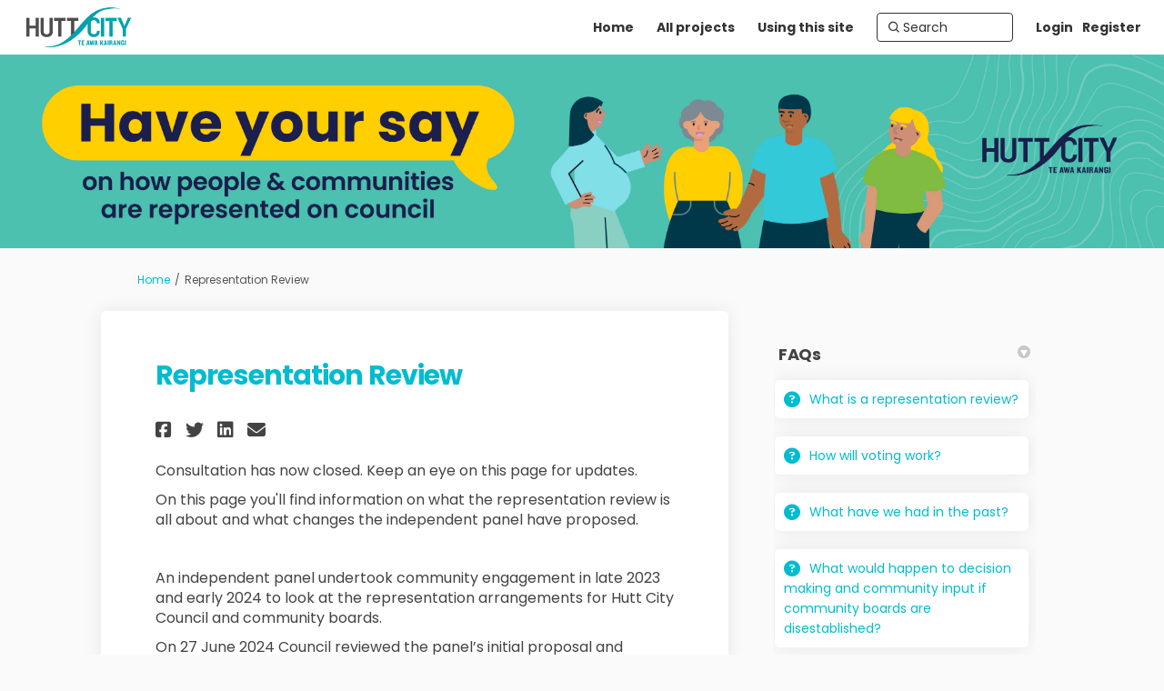

--- FILE ---
content_type: text/html; charset=utf-8
request_url: https://haveyoursay.huttcity.govt.nz/representation-review
body_size: 12519
content:
<!DOCTYPE html>
<html lang='en' xml:lang='en'>
<head>
<meta content='IE=edge' http-equiv='X-UA-Compatible'>
<meta content='text/html; charset=utf-8' http-equiv='Content-type'>
<meta content='width=device-width' name='viewport'>
<link href='https://s3-ap-southeast-2.amazonaws.com/ehq-production-australia/1e75634f3846dcafb4d8b310940adf2a30492bbc/image_stores/favicons/000/034/039/original/huttcity-favicon.png?1569535251' rel='icon' type='image/ico'>

<meta name="csrf-param" content="authenticity_token" />
<meta name="csrf-token" content="kcipBc2DNhTWum/aurrYB7BjA8qioppigksASFkupRpjRWYFSpqWNw7S0Y+BjEFtElUCybL5mOwxJ3CHx1uaRw==" />

<meta content='On this page you&#39;ll find information on what the representation review is all about and what changes the independent panel have proposed. An independent panel undertook community engagement in late 2023 and early 2024 to look at the representation arrangements for Hutt' name='description'>

<title>
Representation Review
 | Have your say - Hutt City Council
</title>

<span data-reporting-params='{&quot;authenticity_token&quot;:&quot;V0Mx6qnVORvI9kIESkuJS5T7depA/z6DB0s2DMPJJiSlzv7qLsyZOBCe/FFxfRAhNs106VCkPA20J0bDXbwZeQ==&quot;,&quot;referrer&quot;:null,&quot;type&quot;:&quot;AwareVisit&quot;,&quot;logger&quot;:{&quot;page_id&quot;:&quot;89282&quot;,&quot;page_type&quot;:&quot;Project&quot;,&quot;item_type&quot;:&quot;project&quot;,&quot;item_id&quot;:&quot;&quot;,&quot;user_type&quot;:&quot;AnonymousUser&quot;,&quot;user_id&quot;:2107592673,&quot;visited_url&quot;:&quot;https://haveyoursay.huttcity.govt.nz/representation-review&quot;,&quot;site_id&quot;:1082}}' data-src='https://d569gmo85shlr.cloudfront.net/assets/analytics-a39e0c8e39dd35eedafc5121e3b8425c78f2e46b4832e1bf9fcc1b201b8119ac.js' id='ehq-analytics'></span>

<link rel="stylesheet" media="screen,print" href="https://d569gmo85shlr.cloudfront.net/assets/new_default/default-440995c751007ba2c1cb1071abd29395bad42c0feff0f20f5902e21ab114a30a.css" />
<link rel="stylesheet" media="screen" href="https://d569gmo85shlr.cloudfront.net/assets/froala_editor/froala_style-348b2d56811b09126581acf45f6a6c298ee7846478427945ed487a536b8d46d6.css" />
<link rel="stylesheet" media="screen" href="https://cdnjs.cloudflare.com/ajax/libs/font-awesome/6.7.2/css/all.min.css" />
<link rel="stylesheet" media="screen" href="https://d569gmo85shlr.cloudfront.net/assets/new_default/sign_up-de60135618170ec113fc959da8e1e393673a99b5c565ad19488fd80e3e5a40b5.css" />
<link rel="stylesheet" media="screen" href="https://d569gmo85shlr.cloudfront.net/assets/user-dropdown-bee99507fe7495c0f5ffe5de88a85b6e09f21963d220aa2a9c16926a7ba4dc5c.css" />
<link rel="stylesheet" media="screen" href="https://d569gmo85shlr.cloudfront.net/assets/user-profile/icon-3cbbfec04bf53e713bbca1798e26001c9a1cc255daf08ae388b133dd6f3b6e75.css" />
<link rel="stylesheet" media="screen" href="https://d569gmo85shlr.cloudfront.net/assets/user-profile/settings-711a6e534a3868976356e9496565f663dba12192c1fd7e597cfc2e9cd33957af.css" />
<link rel="stylesheet" media="screen" href="https://d569gmo85shlr.cloudfront.net/assets/new_cookie_consent-8fdf8278d291769a36eb5af4f7020b72a3d77ddaae2174ada55659de64110bb9.css" />
<!--[if IE]>
<link rel="stylesheet" media="screen,print" href="https://d569gmo85shlr.cloudfront.net/assets/new_default/iefix-07386916e5690c6766e857380d5ec028e3f0c6be997b2277e9badbd009e07f38.css" />
<link rel="stylesheet" media="screen,print" href="https://d569gmo85shlr.cloudfront.net/assets/border_radius_pie-32f298dfbe2eb24cc53e1ba5e6a543c3be7409a4a95e56054a5fafecead4aafa.css" />
<script>
  if(typeof String.prototype.trim !== 'function') {
   String.prototype.trim = function() {
    return this.replace(/^\s+|\s+$/g, '');
    }
  }
</script>
<![endif]-->
<!--[if IE 6]>
<link href='/assets/ie6.css' rel='stylesheet'>
<![endif]-->
<meta content='Have your say - Hutt City Council' property='og:site_name'>
<meta content='Representation Review' property='og:title'>
<meta content='https://ehq-production-australia.imgix.net/cf027f9bbd9928c0327148006a7c8bff8cc32aa5/original/1719808011/78bdca3b8df453338d8a879b8e7555ae_HYS_project_image.PNG?auto=compress%2Cformat&amp;w=1080' property='og:image'>
<meta content='100' property='og:image:width'>
<meta content='100' property='og:image:height'>
<meta content='Website' property='og:type'>
<meta content='https://haveyoursay.huttcity.govt.nz/representation-review' property='og:url'>
<meta content='On this page you&#39;ll find information on what the representation review is all about and what changes the independent panel have proposed. An independent panel undertook community engagement in late 2023 and early 2024 to look at the representation arrangements for Hutt' property='og:description'>

<span data-client-side='true' data-demo='false' data-ehq-analytics-toggle-status='true' data-ga-setting-latest-old-tracking-id='G-93EXG27Q34' data-ga-setting-latest-tracking-id='G-R71DRH1YGZ' data-ga-setting-old-tracking-id='UA-2679674-9' data-ga-setting-tracking-id='UA-2679674-17' data-google-analytics-account='G-K9LGFJQ0R7' data-google-analytics-account-present='true' data-new-cookie-consent-manager='true' data-property-name='ehq_public' data-traffic-tracking-enabled='true' id='google-analytics-data'></span>
<!-- / GA_SETTING["public"] returns a hash. When hash is used inside data attribute in HAML, it'll iterate through all the keys and prefixs the keys with "ga_settings" -->
<!-- / GA_SETTING["public"] has "old_tracking_id", "tracking_id" keys -->

<!-- Hack to get rid of quotes, can figure out alternatives later -->
<link href='//fonts.googleapis.com/css?family=Poppins:300,400,700' rel='stylesheet' type='text/css'>
<link href='https://d569gmo85shlr.cloudfront.net/28225/theme/project/1bcbd6791ef843a50e20521355c6062d.css' rel='stylesheet' type='text/css'>


</head>
<body class='projects show ehq-projectsshow ehq-1082 body-footer-padding' data-page-id='89282' data-page-type='projects.show' data-region='AUSTRALIA' data-site-id='1082' data-theme-color='#333333' data-user-id='2107592673' data-user-type='AnonymousUser' style=''>

<!-- / Transform image with imgix in production -->
<div class='fade modal user-profile-modal' data-backdrop='static' data-keyboard='false' data-logo-alt='Have your say - Hutt City Council' data-logo-url='https://ehq-production-australia.imgix.net/573c01ea0d1639f1027332bffad127e45cb39575/image_stores/logos/000/034/039/original/hutt-city-council-logo-colour.png?auto=compress%2Cformat&amp;h=50&amp;max-w=300' data-script='/UserProfile.9161dc40d8bdc29d0961.bundle.js' data-spinner-alt='Loading' data-spinner-path='https://d569gmo85shlr.cloudfront.net/assets/ajax-loader-3470ff65e4074cbdc797a069b5ee6a5a7196fe558f31ea826cca4a699137b40c.gif' id='UserProfileModal' role='region' tabindex='-1'>
<div class='modal-dialog' role='document'>
<div class='modal-content'>
<div class='clearfix edit-profile modal-header'>
<button aria-label='Close' class='pull-right close' data-dismiss='modal' type='button'>
<span aria-hidden>
&times;
</span>
</button>
</div>
<div class='modal-body user-profile-modal' id='UserProfileEntry'></div>
</div>
</div>
</div>

<span data-is-development='false' data-is-production='true' id='env-data'></span>
<div id='accessibility-menu'>
<div class='access-menu' role='navigation'>
<button accessKey='0' aria-expanded='false' class='access-menu-visibility'>
Skip To
</button>
<div class='access-menu-container'>
<ul class='access-menu__headings'>
<li>
<a class='heading--item' href='#start-of-content' tabIndex='0'>
Skip to main content
</a>
</li>
<li><a title="Jump to navigation" target="_self" class="offscreen_jump_link heading--item" href="#mnav">Jump to navigation</a></li>
<li><a title="Skip to tools" target="_self" class="offscreen_jump_link heading--item" href="#tool_tab">Skip to tools</a></li>
<li><a title="Skip to additional project info" target="_self" class="offscreen_jump_link heading--item" href="#widgets">Skip to additional project info</a></li>

<li>
<a class='heading--item' href='#search-query' tabIndex='0'>
Search
</a>
</li>
</ul>
</div>
</div>

</div>

<div id="ie6_unsupported_wrapper" aria-hidden="true">
  <div id="ie6_unsupported">
    <p style="text-align:center">IE10 and below are not supported.</p>
    <div class="compatible_browsers">
      <a class="chrome" href="https://www.google.com/chrome " title="Google Chrome">Google Chrome</a>
      <a class="firefox" href="http://www.mozilla.org/en-US/firefox/new/" title="Mozilla Firefox">Mozilla Firefox</a>
    </div>
    <p style="position:relative; top:-30px;text-align:center">Contact us for any help on browser support</p>
  </div>
</div>

<!-- This file is a placeholder for themes to override, if it requires including of any theme specific markup outside global container -->



<div class='global-container' id='global-container'>
<!-- / the above id is used for initializing readspeaker. Class is used for styling. -->
<div aria-label='header' class='header-container' role='banner'>
<div id='header'></div>
<link rel="stylesheet" media="screen" href="https://cdn.jsdelivr.net/npm/metismenujs@1.2.0/dist/metismenujs.min.css" />
<script src="https://cdn.jsdelivr.net/npm/metismenujs@1.2.0/dist/metismenujs.min.js"></script>
<link rel="stylesheet" media="screen" href="https://cdn.jsdelivr.net/npm/boxicons@2.0.5/css/boxicons.min.css" />
<link rel="stylesheet" media="screen" href="https://d569gmo85shlr.cloudfront.net/assets/new_default/participant-header-and-footer-styles-04253cbd51580c7fcc12f0029ecd6fb30b45292a595f9676a4ed7babd1939d1f.css" />
<script src="https://d2k6vqqw1sr4q.cloudfront.net/webpack/participant_header_section-1765278444073.bundle.js"></script>
<div class='banner-wrap'>
<div class='row'>
<div class='col-lg-12 display-banner'>
<img alt="" class="img-responsive" src="https://ehq-production-australia.imgix.net/8a86c883a2a72a54efa23b5edfda54b25464b0c7/original/1719807954/aea81659a214c70eafbc3b8a077a3077_Representation_Review_-_Banner.png?auto=compress%2Cformat" />
</div>
</div>
</div>
<div class='container breadcrumb'>
<div class='crumb col-lg-9 col-sm-7 clearfix'>
<nav aria-label='breadcrumb'>
<p class='sr-only' id='breadcrumblabel'>You are here:</p>
<ul>
<li><a href="/" aria-current=&quot;page&quot; >Home</a></li><li>Representation Review</li>
</ul>
</nav>
</div>

<link rel="stylesheet" media="screen" href="https://d569gmo85shlr.cloudfront.net/assets/user-dropdown-bee99507fe7495c0f5ffe5de88a85b6e09f21963d220aa2a9c16926a7ba4dc5c.css" />
<link rel="stylesheet" media="screen" href="https://d569gmo85shlr.cloudfront.net/assets/user-profile/icon-3cbbfec04bf53e713bbca1798e26001c9a1cc255daf08ae388b133dd6f3b6e75.css" />
<link rel="stylesheet" media="screen" href="https://d569gmo85shlr.cloudfront.net/assets/user-profile/settings-711a6e534a3868976356e9496565f663dba12192c1fd7e597cfc2e9cd33957af.css" />
</div>

</div>
<div class='container main-container' id='start-of-content' role='main'>
<noscript class='noscript-survey'>
<p>Some content on this page may not display correctly. Please enable JavaScript in your browser&#39;s settings and refresh the page.</p>
</noscript>

<div class='clearfix'></div>
<div id='yield'>
<div id='fb-root'></div>
<!-- show an alert message for disabled contribution in draft project sharing mode. -->
<div class='row faux'>
<div class='col-lg-8 project_details'>
<div class='fr-view' id='project_description_text'>
<h1>Representation Review</h1>
<div class='clearfix'></div>
<div class='SocialSharing' data-description='' data-image='' data-title='Representation Review' data-url='https://haveyoursay.huttcity.govt.nz/representation-review'>
<span class='icon-facebook-sign' data-type='facebook' role='button' tabindex='0'>
<span class='sr-only'>Share Representation Review on Facebook</span>
</span>
<span class='icon-twitter' data-type='twitter' role='button' tabindex='0'>
<span class='sr-only'>Share Representation Review on Twitter</span>
</span>
<span class='icon-linkedin-sign' data-type='linkedin' role='button' tabindex='0'>
<span class='sr-only'>Share Representation Review on Linkedin</span>
</span>
<span class='icon-envelope' data-type='email' role='button' tabindex='0'>
<span class='sr-only'>Email Representation Review link</span>
</span>
</div>

<div class='clearfix'></div>
<p>
<p>Consultation has now closed. Keep an eye on this page for updates.</p>
</p>
<div class='clearfix'></div>
<div class="description parent-description"><div class="truncated-description"><p>On this page you&#39;ll find information on what the representation review is all about and what changes the independent panel have proposed.</p><p><br></p><p>An independent panel undertook community engagement in late 2023 and early 2024 to look at the representation arrangements for Hutt City Council and community boards.</p><p>On 27 June 2024 Council reviewed the panel&rsquo;s initial proposal and resolved that the following changes be recommended. We&rsquo;re now seeking public feedback on the proposal, which would take effect at the elections in October 2025. </p><p><br></p><p><strong>Council representation</strong></p><p>It is proposed that Hutt City Council is made up of a mayor and 13 councillors:</p><ul><li>5 councillors elected at-large from across the city</li><li>1 councillor elected from Mana Kairangi ki Tai Māori Ward, covering the whole city</li><li>7 councillors elected from 5 general wards</li></ul><table border="1" cellpadding="0" cellspacing="0" width="652"><tbody><tr><td valign="top" width="33.282208588957054%"><p><strong>WARD</strong></p></td><td valign="top" width="66.71779141104294%"><p><strong>COMMUNITIES</strong></p></td></tr><tr><td valign="top" width="33.282208588957054%"><p>Northern General Ward</p></td><td valign="top" width="66.71779141104294%"><p>Stokes Valley, Taita, Naenae, Avalon</p></td></tr><tr><td valign="top" width="33.282208588957054%"><p>Central General Ward</p></td><td valign="top" width="66.71779141104294%"><p>Boulcott, Epuni, Fairfield, Waterloo, Hutt Central, Alicetown, Melling, Woburn, Waiwhetū</p></td></tr><tr><td valign="top" width="33.282208588957054%"><p>Western General Ward</p></td><td valign="top" width="66.71779141104294%"><p>Manor Park, Belmont Park, Kelson, Belmont, Tirohanga, Normandale, Maungaraki</p></td></tr><tr><td valign="top" width="33.282208588957054%"><p>Harbour General Ward</p></td><td valign="top" width="66.71779141104294%"><p>Korokoro, Petone, Moera, Gracefield, Eastern Bays, Eastbourne</p></td></tr><tr><td valign="top" width="33.282208588957054%"><p>Wainuiomata General Ward</p></td><td valign="top" width="66.71779141104294%"><p>Arakura, Glendale, Homedale, Pencarrow, Wainuiomata</p></td></tr></tbody></table><p><em>See <strong>Map</strong> for proposed General Ward boundary changes </em></p><p><br></p><p>The population that councillors will represent is as follows:</p><table border="1" cellpadding="0" cellspacing="0"><tbody><tr><td style="width: 20%; vertical-align: middle;" valign="top" width="25%"><p><strong>WARD</strong></p></td><td style="width: 20%; text-align: center; vertical-align: middle;" valign="top" width="25%"><p><strong>POPULATION</strong></p></td><td style="width: 20%; text-align: center; vertical-align: middle;" valign="top" width="25%"><p><strong>COUNCILLOR/S</strong></p></td><td style="width: 20%; text-align: center; vertical-align: middle;" valign="top" width="25%"><p><strong>POPULATION PER COUNCILLOR</strong></p></td><td style="width: 20%; vertical-align: middle; text-align: center;"><strong>% DIFFERENCE FROM AVERAGE</strong></td></tr><tr><td style="width: 20%; vertical-align: middle;" valign="top" width="25%"><p>Northern General Ward</p></td><td style="width: 20%; text-align: center; vertical-align: middle;" valign="top" width="25%"><p>27,470</p></td><td style="width: 20%; text-align: center; vertical-align: middle;" valign="top" width="25%"><p>2</p></td><td style="width: 20%; text-align: center; vertical-align: middle;" valign="top" width="25%"><p>13,735</p></td><td style="width: 20%; text-align: center; vertical-align: middle;">-5.09%</td></tr><tr><td style="width: 20%; vertical-align: middle;" valign="top" width="25%"><p>Central General Ward</p></td><td style="width: 20%; text-align: center; vertical-align: middle;" valign="top" width="25%"><p>27,570</p></td><td style="width: 20%; text-align: center; vertical-align: middle;" valign="top" width="25%"><p>2</p></td><td style="width: 20%; text-align: center; vertical-align: middle;" valign="top" width="25%"><p>13,785</p></td><td style="width: 20%; text-align: center; vertical-align: middle;">-4.74%</td></tr><tr><td style="width: 20%; vertical-align: middle;" valign="top" width="25%"><p>Western General Ward</p></td><td style="width: 20%; text-align: center; vertical-align: middle;" valign="top" width="25%"><p>13,960</p></td><td style="width: 20%; text-align: center; vertical-align: middle;" valign="top" width="25%"><p>1</p></td><td style="width: 20%; text-align: center; vertical-align: middle;" valign="top" width="25%"><p>13,960</p></td><td style="width: 20%; text-align: center; vertical-align: middle;">-3.53%</td></tr><tr><td style="width: 20%; vertical-align: middle;" valign="top" width="25%"><p>Harbour General Ward</p></td><td style="width: 20%; text-align: center; vertical-align: middle;" valign="top" width="25%"><p>15,700</p></td><td style="width: 20%; text-align: center; vertical-align: middle;" valign="top" width="25%"><p>1</p></td><td style="width: 20%; text-align: center; vertical-align: middle;" valign="top" width="25%"><p>15,700</p></td><td style="width: 20%; text-align: center; vertical-align: middle;">+8.49%</td></tr><tr><td style="width: 20%; vertical-align: middle;" valign="top" width="25%"><p>Wainuiomata General Ward</p></td><td style="width: 20%; text-align: center; vertical-align: middle;" valign="top" width="25%"><p>16,600</p></td><td style="width: 20%; text-align: center; vertical-align: middle;" valign="top" width="25%"><p>1</p></td><td style="width: 20%; text-align: center; vertical-align: middle;" valign="top" width="25%"><p>16,600</p></td><td style="width: 20%; text-align: center; vertical-align: middle;">+14.71%</td></tr></tbody></table><p><br></p><p>In accordance with section 19V(2), of the Local Electoral Act 2001, the population that each councillor represents must be within the range of 14,471 +/-10% (13,024 to 15,918), unless particular community of interest considerations justify otherwise.</p><p>Wainuiomata General Ward doesn&rsquo;t meet the requirement for fair representation based on the +/-10% rule. Under consideration of section 19V(3) of the Local Electoral Act 2001, the panel considered it necessary to avoid dividing this community of interest between wards or, uniting within one ward, communities of interest with few commonalities.</p><p><br></p><p><strong>Community board representation</strong></p><p>It is proposed that there be no community boards in Lower Hutt and the three existing community boards be disestablished.</p><p><br></p><p><strong>Changes to wards</strong></p><ul><li>Expand the <strong>Northern General Ward </strong>to include:<ol><li>all of Avalon north of Fariway Drive and Daysh Street,</li><li>all of Naenae north of the part of Naenae Road between Cambridge Terrace and Waddington Drive,</li><li>also including properties on Hamerton Street and between this street and Naenae Road.</li></ol></li><li>Expand the <strong>Central General Ward </strong>to include:<ol><li>all of Alicetown and Melling (all properties within the area between Wakefield Street, Western Hutt Road, Melling Link and Te Awa Kairangi Hutt River)</li><li>the area of Woburn south of Whites Line West (all properties on the southern side of this road and also on Richmond Grove, Fuller Grove, Saulbrey Grove and Trevethick Grove)</li><li>the area of Waiwhetū south of Whites line East (all properties on the southern side of this road on all road off White Lines East to the south, including those off Leighton Avenue, Bell Road and Wainui Road as far as and including Riverside Drive)</li></ol></li><li>the current <strong>Eastern Ward</strong> is disestablished (because of expansion of the Northern and Central General Wards)</li><li>the current <strong>Harbour Ward</strong> is reduced (because of expansion of the Central General Ward)</li><li>the current <strong>Western Ward</strong> is reduced (because of expansion of the Central General Ward)</li></ul><p><br></p><p><strong>Costs</strong></p><p>Adding an extra councillor in Lower Hutt, as proposed, won&#39;t affect rates or council budgets. <a href="https://www.remauthority.govt.nz/local-government-members" rel="noopener noreferrer" target="_blank">The Remuneration Authority</a> sets out the total pool of money available for all councils in New Zealand to pay its councillors (this is based on the assessed size of the council governance role). This means the overall pool of money stays the same and Council would need to reallocate the existing funds to accommodate an additional councillor.</p><p><br></p><p><strong>Te Awa Kairangi ki Tai Lower Hutt Electoral Population</strong></p><p>According to information available to Councils from Statistics New Zealand, our total Electoral Population is 114,000; General Electoral Population - 101,300 and Māori Electoral Population - 12,700.</p><p><br></p><p><strong>Further information</strong></p><p>On this page you&rsquo;ll find the following supporting information:</p><ul><li><strong>Maps</strong> of proposed ward boundaries</li><li><strong>FAQs</strong> to help you with any queries you may have</li><li>A <strong>full copy</strong> of the proposal prepared by the panel</li></ul><p><br></p><p><strong>Have your say</strong></p><p>Below is a <strong>Feedback Form</strong> where you can share your thoughts on the initial proposal.</p><p>You can also email us at <a data-fr-linked="true" href="mailto:haveyoursay@huttcity.govt.nz,">haveyoursay@huttcity.govt.nz,</a> or find a paper survey at a local Neighbourhood Hub.</p><p>Drop-in sessions are scheduled at a range of Neighbourhood Hubs where you can ask questions and discuss the proposal - find dates and times on this page.</p><p><br></p><p><strong><em>Consultation opens Monday 1 July and closes midnight Thursday 1 August.</em></strong></p></div><div class="full-description hide"><p>On this page you&#39;ll find information on what the representation review is all about and what changes the independent panel have proposed.</p><p><br></p><p>An independent panel undertook community engagement in late 2023 and early 2024 to look at the representation arrangements for Hutt City Council and community boards.</p><p>On 27 June 2024 Council reviewed the panel&rsquo;s initial proposal and resolved that the following changes be recommended. We&rsquo;re now seeking public feedback on the proposal, which would take effect at the elections in October 2025. </p><p><br></p><p><strong>Council representation</strong></p><p>It is proposed that Hutt City Council is made up of a mayor and 13 councillors:</p><ul><li>5 councillors elected at-large from across the city</li><li>1 councillor elected from Mana Kairangi ki Tai Māori Ward, covering the whole city</li><li>7 councillors elected from 5 general wards</li></ul><table border="1" cellpadding="0" cellspacing="0" width="652"><tbody><tr><td valign="top" width="33.282208588957054%"><p><strong>WARD</strong></p></td><td valign="top" width="66.71779141104294%"><p><strong>COMMUNITIES</strong></p></td></tr><tr><td valign="top" width="33.282208588957054%"><p>Northern General Ward</p></td><td valign="top" width="66.71779141104294%"><p>Stokes Valley, Taita, Naenae, Avalon</p></td></tr><tr><td valign="top" width="33.282208588957054%"><p>Central General Ward</p></td><td valign="top" width="66.71779141104294%"><p>Boulcott, Epuni, Fairfield, Waterloo, Hutt Central, Alicetown, Melling, Woburn, Waiwhetū</p></td></tr><tr><td valign="top" width="33.282208588957054%"><p>Western General Ward</p></td><td valign="top" width="66.71779141104294%"><p>Manor Park, Belmont Park, Kelson, Belmont, Tirohanga, Normandale, Maungaraki</p></td></tr><tr><td valign="top" width="33.282208588957054%"><p>Harbour General Ward</p></td><td valign="top" width="66.71779141104294%"><p>Korokoro, Petone, Moera, Gracefield, Eastern Bays, Eastbourne</p></td></tr><tr><td valign="top" width="33.282208588957054%"><p>Wainuiomata General Ward</p></td><td valign="top" width="66.71779141104294%"><p>Arakura, Glendale, Homedale, Pencarrow, Wainuiomata</p></td></tr></tbody></table><p><em>See <strong>Map</strong> for proposed General Ward boundary changes </em></p><p><br></p><p>The population that councillors will represent is as follows:</p><table border="1" cellpadding="0" cellspacing="0"><tbody><tr><td style="width: 20%; vertical-align: middle;" valign="top" width="25%"><p><strong>WARD</strong></p></td><td style="width: 20%; text-align: center; vertical-align: middle;" valign="top" width="25%"><p><strong>POPULATION</strong></p></td><td style="width: 20%; text-align: center; vertical-align: middle;" valign="top" width="25%"><p><strong>COUNCILLOR/S</strong></p></td><td style="width: 20%; text-align: center; vertical-align: middle;" valign="top" width="25%"><p><strong>POPULATION PER COUNCILLOR</strong></p></td><td style="width: 20%; vertical-align: middle; text-align: center;"><strong>% DIFFERENCE FROM AVERAGE</strong></td></tr><tr><td style="width: 20%; vertical-align: middle;" valign="top" width="25%"><p>Northern General Ward</p></td><td style="width: 20%; text-align: center; vertical-align: middle;" valign="top" width="25%"><p>27,470</p></td><td style="width: 20%; text-align: center; vertical-align: middle;" valign="top" width="25%"><p>2</p></td><td style="width: 20%; text-align: center; vertical-align: middle;" valign="top" width="25%"><p>13,735</p></td><td style="width: 20%; text-align: center; vertical-align: middle;">-5.09%</td></tr><tr><td style="width: 20%; vertical-align: middle;" valign="top" width="25%"><p>Central General Ward</p></td><td style="width: 20%; text-align: center; vertical-align: middle;" valign="top" width="25%"><p>27,570</p></td><td style="width: 20%; text-align: center; vertical-align: middle;" valign="top" width="25%"><p>2</p></td><td style="width: 20%; text-align: center; vertical-align: middle;" valign="top" width="25%"><p>13,785</p></td><td style="width: 20%; text-align: center; vertical-align: middle;">-4.74%</td></tr><tr><td style="width: 20%; vertical-align: middle;" valign="top" width="25%"><p>Western General Ward</p></td><td style="width: 20%; text-align: center; vertical-align: middle;" valign="top" width="25%"><p>13,960</p></td><td style="width: 20%; text-align: center; vertical-align: middle;" valign="top" width="25%"><p>1</p></td><td style="width: 20%; text-align: center; vertical-align: middle;" valign="top" width="25%"><p>13,960</p></td><td style="width: 20%; text-align: center; vertical-align: middle;">-3.53%</td></tr><tr><td style="width: 20%; vertical-align: middle;" valign="top" width="25%"><p>Harbour General Ward</p></td><td style="width: 20%; text-align: center; vertical-align: middle;" valign="top" width="25%"><p>15,700</p></td><td style="width: 20%; text-align: center; vertical-align: middle;" valign="top" width="25%"><p>1</p></td><td style="width: 20%; text-align: center; vertical-align: middle;" valign="top" width="25%"><p>15,700</p></td><td style="width: 20%; text-align: center; vertical-align: middle;">+8.49%</td></tr><tr><td style="width: 20%; vertical-align: middle;" valign="top" width="25%"><p>Wainuiomata General Ward</p></td><td style="width: 20%; text-align: center; vertical-align: middle;" valign="top" width="25%"><p>16,600</p></td><td style="width: 20%; text-align: center; vertical-align: middle;" valign="top" width="25%"><p>1</p></td><td style="width: 20%; text-align: center; vertical-align: middle;" valign="top" width="25%"><p>16,600</p></td><td style="width: 20%; text-align: center; vertical-align: middle;">+14.71%</td></tr></tbody></table><p><br></p><p>In accordance with section 19V(2), of the Local Electoral Act 2001, the population that each councillor represents must be within the range of 14,471 +/-10% (13,024 to 15,918), unless particular community of interest considerations justify otherwise.</p><p>Wainuiomata General Ward doesn&rsquo;t meet the requirement for fair representation based on the +/-10% rule. Under consideration of section 19V(3) of the Local Electoral Act 2001, the panel considered it necessary to avoid dividing this community of interest between wards or, uniting within one ward, communities of interest with few commonalities.</p><p><br></p><p><strong>Community board representation</strong></p><p>It is proposed that there be no community boards in Lower Hutt and the three existing community boards be disestablished.</p><p><br></p><p><strong>Changes to wards</strong></p><ul><li>Expand the <strong>Northern General Ward </strong>to include:<ol><li>all of Avalon north of Fariway Drive and Daysh Street,</li><li>all of Naenae north of the part of Naenae Road between Cambridge Terrace and Waddington Drive,</li><li>also including properties on Hamerton Street and between this street and Naenae Road.</li></ol></li><li>Expand the <strong>Central General Ward </strong>to include:<ol><li>all of Alicetown and Melling (all properties within the area between Wakefield Street, Western Hutt Road, Melling Link and Te Awa Kairangi Hutt River)</li><li>the area of Woburn south of Whites Line West (all properties on the southern side of this road and also on Richmond Grove, Fuller Grove, Saulbrey Grove and Trevethick Grove)</li><li>the area of Waiwhetū south of Whites line East (all properties on the southern side of this road on all road off White Lines East to the south, including those off Leighton Avenue, Bell Road and Wainui Road as far as and including Riverside Drive)</li></ol></li><li>the current <strong>Eastern Ward</strong> is disestablished (because of expansion of the Northern and Central General Wards)</li><li>the current <strong>Harbour Ward</strong> is reduced (because of expansion of the Central General Ward)</li><li>the current <strong>Western Ward</strong> is reduced (because of expansion of the Central General Ward)</li></ul><p><br></p><p><strong>Costs</strong></p><p>Adding an extra councillor in Lower Hutt, as proposed, won&#39;t affect rates or council budgets. <a href="https://www.remauthority.govt.nz/local-government-members" rel="noopener noreferrer" target="_blank">The Remuneration Authority</a> sets out the total pool of money available for all councils in New Zealand to pay its councillors (this is based on the assessed size of the council governance role). This means the overall pool of money stays the same and Council would need to reallocate the existing funds to accommodate an additional councillor.</p><p><br></p><p><strong>Te Awa Kairangi ki Tai Lower Hutt Electoral Population</strong></p><p>According to information available to Councils from Statistics New Zealand, our total Electoral Population is 114,000; General Electoral Population - 101,300 and Māori Electoral Population - 12,700.</p><p><br></p><p><strong>Further information</strong></p><p>On this page you&rsquo;ll find the following supporting information:</p><ul><li><strong>Maps</strong> of proposed ward boundaries</li><li><strong>FAQs</strong> to help you with any queries you may have</li><li>A <strong>full copy</strong> of the proposal prepared by the panel</li></ul><p><br></p><p><strong>Have your say</strong></p><p>Below is a <strong>Feedback Form</strong> where you can share your thoughts on the initial proposal.</p><p>You can also email us at <a data-fr-linked="true" href="mailto:haveyoursay@huttcity.govt.nz,">haveyoursay@huttcity.govt.nz,</a> or find a paper survey at a local Neighbourhood Hub.</p><p>Drop-in sessions are scheduled at a range of Neighbourhood Hubs where you can ask questions and discuss the proposal - find dates and times on this page.</p><p><br></p><p><strong><em>Consultation opens Monday 1 July and closes midnight Thursday 1 August.</em></strong></p></div></div>
</div>
<div class='clearfix'></div>
<div class='home-tools' id='tool_tab'>
<ul class='nav nav-tabs tool-tabs ehqthemed'>
<li class="active" style="max-width:99%"><a style="max-width:125px;width:125px" href="/representation-review?tool=survey_tool#tool_tab">Have your say </a></li>
<li style="max-width:99%"><a style="max-width:125px;width:125px" href="/representation-review?tool=news_feed#tool_tab">.</a></li>
</ul>

<div class='pinned-tabs-content' role='tabpanel'>
<div class='survey-tool col-lg-12'>
<div class='alert alert-info hide' id='survey-flash-msg'></div>
<ul class='unstyled'>
<li class='shared-content-block'>
<div class='archived_message survey_archival_message'>
CLOSED: This survey has concluded.
</div>
<div class='row divide-bottom'>
<div class='col-12'>
<h2 class='title'>
<a aria-label="Have your say on the proposal " href="/representation-review/surveys/have-your-say-on-the-proposal">Have your say on the proposal </a>
</h2>
</div>
</div>
<div class='tool-content fr-view' data-continue-text='Continue reading...'>
<p><strong>Privacy Statement</strong></p><p><strong><span style="font-size: 12px;">How we use information that we collect about you&nbsp;</span></strong></p><p><span style="font-size: 12px;">Hutt City Council respects your privacy and takes the protection of your personal information seriously. We collect, use and disclose your personal information in accordance with the Privacy Act 2020 and our Privacy Policy.</span></p><p><span style="font-size: 12px;">All feedback will be published on our website with your name. All other personal detail will be removed. Publishing feedback in full supports a transparent process.&nbsp;</span><span style="font-size: 12px;">If you have specific reasons for not wanting your feedback publicly released, please contact haveyoursay@huttcity.govt.nz or call 0800 488 824.</span></p><p><span style="font-size: 12px;">The information collected as part of your feedback will be used for the sole purpose of our Representation Review and will not be used for any other purpose.</span></p><p><span style="font-size: 12px;">The feedback form asks you about your suburb, age, ethnicity and homeownership status. This information helps Council understand whether the collective feedback reflects Te Awa Kairangi ki Tai Lower Hutt’s broader population.</span></p><p><span style="font-size: 12px;"><strong>Where will my personal information be held?&nbsp;</strong></span></p><p><span style="font-size: 12px;">Council stores information with reasonable safeguards against loss and disclosure. Reasonable safeguards include physical and technological protections. Council manages its records in accordance with the provisions of the Public Records Act.</span></p><p><span style="font-size: 12px;"><strong>Access to Information</strong></span></p><p><span style="font-size: 12px;">You have the right to ask for a copy of any personal information we hold about you and to have it corrected if you think it is wrong. Enquiries can be made by contacting haveyoursay@huttcity.govt.nz or 0800 488 824.</span></p><p><span style="font-size: 12px;"><strong>Public hearings</strong></span></p><p><span style="font-size: 12px;">If you indicate that you want to present directly to Councillors at a hearing in August, you will be contacted by council staff to make arrangements.</span></p>
</div>
<strong class='archived-message'>
<p>Consultation has now closed. Keep an eye on this page for updates.</p>
</strong>
<div class='SocialSharing' data-description='' data-image='' data-title='Have your say on the proposal' data-url='https://haveyoursay.huttcity.govt.nz/representation-review/survey_tools/have-your-say-on-the-proposal'>
<span class='icon-facebook-sign' data-type='facebook' role='button' tabindex='0'>
<span class='sr-only'>Share Have your say on the proposal on Facebook</span>
</span>
<span class='icon-twitter' data-type='twitter' role='button' tabindex='0'>
<span class='sr-only'>Share Have your say on the proposal on Twitter</span>
</span>
<span class='icon-linkedin-sign' data-type='linkedin' role='button' tabindex='0'>
<span class='sr-only'>Share Have your say on the proposal on Linkedin</span>
</span>
<span class='icon-envelope' data-type='email' role='button' tabindex='0'>
<span class='sr-only'>Email Have your say on the proposal link</span>
</span>
</div>

<!-- commenting this out till, till we figure out to handle this, since not all projects want to show the no of responses to a survey. -->
<!-- .response-info.pull-right.meta -->
<!-- %i.icon-thumbs-up -->
<!-- %span= I18n.t("projects.surveytool.response_info_text", {responses_count: survey_tool.responses.count}) -->
</li>
</ul>
</div>

<div class='clearfix'></div>
</div>
</div>
<div class='project__publish-date'>
</div>
</div>
<div class='col-lg-4 project_widgets' id='widgets' role='complementary'>
<div class='widget-wrap widget_faq'>
<div class='widget-inner widget-with-title'>
<h2 aria-controls='FaqWidget_439424' aria-expanded='true' class='ehqthemed widget-header' data-target='#FaqWidget_439424' data-toggle='collapse' id='tab439424' role='button' tabindex='0'>
FAQs
<span aria-hidden='true' class='widget-header-arrow' data-state='open'></span>
</h2>
<div class='collapse fr-view in widget-content' id='FaqWidget_439424'>
<ul class='widget-list accordion-group'>
<li class='faqs_in_folder'>
<a href="/representation-review/widgets/439424/faqs#112501">What is a representation review?</a>
</li>
<li class='faqs_in_folder'>
<a href="/representation-review/widgets/439424/faqs#112538">How will voting work?</a>
</li>
<li class='faqs_in_folder'>
<a href="/representation-review/widgets/439424/faqs#112505">What have we had in the past?</a>
</li>
<li class='faqs_in_folder'>
<a href="/representation-review/widgets/439424/faqs#112845">What would happen to decision making and community input if community boards are disestablished?</a>
</li>
<li class='faqs_in_folder'>
<a href="/representation-review/widgets/439424/faqs#112509">What are Community Boards?</a>
</li>
<li class='faqs_in_folder'>
<a href="/representation-review/widgets/439424/faqs#112846">How much does it currently cost to run community boards?</a>
</li>
<li class='faqs_in_folder'>
<a href="/representation-review/widgets/439424/faqs#112508">Is there any change to the cost of representation under these proposed changes?</a>
</li>
<li class='faqs_in_folder'>
<a href="/representation-review/widgets/439424/faqs#112504">How are the number of Councillors decided?</a>
</li>
<li class='faqs_in_folder'>
<a href="/representation-review/widgets/439424/faqs#112854">How was the name, Mana Kairangi ki Tai Māori Ward, chosen?</a>
</li>
<li class='faqs_in_folder'>
<a href="/representation-review/widgets/439424/faqs#112851">What impact does the representation review have on the Māori Ward approved by Council last year?</a>
</li>
<li class='faqs_in_folder'>
<a href="/representation-review/widgets/439424/faqs#112852">Do you have to be registered on the Māori electoral roll to vote in the Māori Ward?</a>
</li>
<li class='faqs_in_folder'>
<a href="/representation-review/widgets/439424/faqs#112503">What is &#39;good representation&#39;?</a>
</li>
<li class='faqs_in_folder'>
<a href="/representation-review/widgets/439424/faqs#112502">Who was on the panel?</a>
</li>
</ul>

</div>
</div>
</div>
<div class='widget-wrap widget_key_date'>
<div class='widget-inner widget-with-title'>
<h2 aria-controls='KeyDateWidget_440056' aria-expanded='true' class='ehqthemed widget-header' data-target='#KeyDateWidget_440056' data-toggle='collapse' id='tab440056' role='button' tabindex='0'>
Community drop-in sessions
<span aria-hidden='true' class='widget-header-arrow' data-state='open'></span>
</h2>
<div class='collapse fr-view in widget-content' id='KeyDateWidget_440056'>
<!-- fetch with display option takes care of both scoping and display_options -->
<!-- toggle added for v2 and v5 -->
<ul class='widget-list unstyled'>
<li>
<div class='key-date-title' data-keydate='165546' id='keydates_165546'>
<a target="_blank" href="https://haveyoursay.huttcity.govt.nz/representation-review/widgets/440056/key_dates#165546">Naenae Neighbourhood Hub, 11am - 12pm</a>
</div>
<div class='key-date-date'>
<span>06 July 2024</span>
</div>
</li>
<li>
<div class='key-date-title' data-keydate='165580' id='keydates_165580'>
<a target="_blank" href="https://haveyoursay.huttcity.govt.nz/representation-review/widgets/440056/key_dates#165580">War Memorial Library, 7pm - 8pm</a>
</div>
<div class='key-date-date'>
<span>17 July 2024</span>
</div>
</li>
<li>
<div class='key-date-title' data-keydate='165591' id='keydates_165591'>
<a target="_blank" href="https://haveyoursay.huttcity.govt.nz/representation-review/widgets/440056/key_dates#165591">NOTE DATE CHANGE: Eastbourne Neighbourhood Hub, 1pm-2pm</a>
</div>
<div class='key-date-date'>
<span>20 July 2024</span>
</div>
</li>
<li>
<div class='key-date-title' data-keydate='165581' id='keydates_165581'>
<a target="_blank" href="https://haveyoursay.huttcity.govt.nz/representation-review/widgets/440056/key_dates#165581">Petone Neighbourhood Hub, 3pm-4pm</a>
</div>
<div class='key-date-date'>
<span>20 July 2024</span>
</div>
</li>
<li>
<div class='key-date-title' data-keydate='165582' id='keydates_165582'>
<a target="_blank" href="https://haveyoursay.huttcity.govt.nz/representation-review/widgets/440056/key_dates#165582">Wainuiomata Neighbourhood Hub, 2pm - 3pm</a>
</div>
<div class='key-date-date'>
<span>28 July 2024</span>
</div>
</li>
</ul>

</div>
</div>
</div>
<div class='widget-wrap widget_document_library'>
<div class='widget-inner widget-with-title'>
<h2 aria-controls='DocumentLibraryWidget_440147' aria-expanded='true' class='ehqthemed widget-header' data-target='#DocumentLibraryWidget_440147' data-toggle='collapse' id='tab440147' role='button' tabindex='0'>
Documents
<span aria-hidden='true' class='widget-header-arrow' data-state='open'></span>
</h2>
<div class='collapse fr-view in widget-content' id='DocumentLibraryWidget_440147'>
<ul class='widget-list accordion-group'>
<li class='documents_in_folder'>
<img style="margin-right: 5px;" alt="document icon" src="https://d569gmo85shlr.cloudfront.net/assets/Generic-2623a85a9192d4518340e98726b7395321db655b722caffd7fa9f3635835816d.png" />
<a data-url="https://haveyoursay.huttcity.govt.nz/89282/widgets/440147/documents/289426" target="_blank" class="document-library-widget-link word-wrap" href="https://haveyoursay.huttcity.govt.nz/89282/widgets/440147/documents/289426">MAP - Current Wards.jpg (2.7 MB) (jpg)</a>
</li>
<li class='documents_in_folder'>
<img style="margin-right: 5px;" alt="document icon" src="https://d569gmo85shlr.cloudfront.net/assets/Generic-2623a85a9192d4518340e98726b7395321db655b722caffd7fa9f3635835816d.png" />
<a data-url="https://haveyoursay.huttcity.govt.nz/89282/widgets/440147/documents/289425" target="_blank" class="document-library-widget-link word-wrap" href="https://haveyoursay.huttcity.govt.nz/89282/widgets/440147/documents/289425">MAP - Proposed Wards.jpg (2.7 MB) (jpg)</a>
</li>
<li class='documents_in_folder'>
<img style="margin-right: 5px;" alt="document icon" src="https://d569gmo85shlr.cloudfront.net/assets/Generic-2623a85a9192d4518340e98726b7395321db655b722caffd7fa9f3635835816d.png" />
<a data-url="https://haveyoursay.huttcity.govt.nz/89282/widgets/440147/documents/289391" target="_blank" class="document-library-widget-link word-wrap" href="https://haveyoursay.huttcity.govt.nz/89282/widgets/440147/documents/289391">MAP - Proposed Harbour General Ward.png (2.74 MB) (png)</a>
</li>
<li class='documents_in_folder'>
<img style="margin-right: 5px;" alt="document icon" src="https://d569gmo85shlr.cloudfront.net/assets/Generic-2623a85a9192d4518340e98726b7395321db655b722caffd7fa9f3635835816d.png" />
<a data-url="https://haveyoursay.huttcity.govt.nz/89282/widgets/440147/documents/289392" target="_blank" class="document-library-widget-link word-wrap" href="https://haveyoursay.huttcity.govt.nz/89282/widgets/440147/documents/289392">MAP - Proposed Northern General Ward.png (6.19 MB) (png)</a>
</li>
<li class='documents_in_folder'>
<img style="margin-right: 5px;" alt="document icon" src="https://d569gmo85shlr.cloudfront.net/assets/Generic-2623a85a9192d4518340e98726b7395321db655b722caffd7fa9f3635835816d.png" />
<a data-url="https://haveyoursay.huttcity.govt.nz/89282/widgets/440147/documents/289393" target="_blank" class="document-library-widget-link word-wrap" href="https://haveyoursay.huttcity.govt.nz/89282/widgets/440147/documents/289393">MAP - Propsoed Central General Ward.png (5.93 MB) (png)</a>
</li>
<li class='documents_in_folder'>
<img style="margin-right: 5px;" alt="document icon" src="https://d569gmo85shlr.cloudfront.net/assets/Generic-2623a85a9192d4518340e98726b7395321db655b722caffd7fa9f3635835816d.png" />
<a data-url="https://haveyoursay.huttcity.govt.nz/89282/widgets/440147/documents/289394" target="_blank" class="document-library-widget-link word-wrap" href="https://haveyoursay.huttcity.govt.nz/89282/widgets/440147/documents/289394">MAP - Wainuiomata General Ward.png (2.33 MB) (png)</a>
</li>
<li class='documents_in_folder'>
<img style="margin-right: 5px;" alt="document icon" src="https://d569gmo85shlr.cloudfront.net/assets/Generic-2623a85a9192d4518340e98726b7395321db655b722caffd7fa9f3635835816d.png" />
<a data-url="https://haveyoursay.huttcity.govt.nz/89282/widgets/440147/documents/289397" target="_blank" class="document-library-widget-link word-wrap" href="https://haveyoursay.huttcity.govt.nz/89282/widgets/440147/documents/289397">MAP - Proposed Western General Ward.png (3.43 MB) (png)</a>
</li>
<li class='documents_in_folder'>
<img style="margin-right: 5px;" alt="document icon" src="https://d569gmo85shlr.cloudfront.net/assets/Generic-2623a85a9192d4518340e98726b7395321db655b722caffd7fa9f3635835816d.png" />
<a data-url="https://haveyoursay.huttcity.govt.nz/89282/widgets/440147/documents/289366" target="_blank" class="document-library-widget-link word-wrap" href="https://haveyoursay.huttcity.govt.nz/89282/widgets/440147/documents/289366">Independent Panel Report.pdf (2.49 MB) (pdf)</a>
</li>
</ul>

</div>
</div>
</div>
<div class='widget-wrap widget_key_date'>
<div class='widget-inner widget-with-title'>
<h2 aria-controls='KeyDateWidget_418956' aria-expanded='true' class='ehqthemed widget-header' data-target='#KeyDateWidget_418956' data-toggle='collapse' id='tab418956' role='button' tabindex='0'>
Review process
<span aria-hidden='true' class='widget-header-arrow' data-state='open'></span>
</h2>
<div class='collapse fr-view in widget-content' id='KeyDateWidget_418956'>
<!-- fetch with display option takes care of both scoping and display_options -->
<!-- toggle added for v2 and v5 -->
<ul class='widget-list unstyled'>
<li>
<div class='key-date-title' data-keydate='160308' id='keydates_160308'>
<a target="_blank" href="https://haveyoursay.huttcity.govt.nz/representation-review/widgets/418956/key_dates#160308">Community engagement by panel</a>
</div>
<div class='key-date-date'>
<span>October 2023 &rarr; March 2024</span>
</div>
</li>
<li>
<div class='key-date-title' data-keydate='160309' id='keydates_160309'>
<a target="_blank" href="https://haveyoursay.huttcity.govt.nz/representation-review/widgets/418956/key_dates#160309">Council Meeting - decision on Māori Wards</a>
</div>
<div class='key-date-date'>
<span>21 November 2023</span>
</div>
</li>
<li>
<div class='key-date-title' data-keydate='160310' id='keydates_160310'>
<a target="_blank" href="https://haveyoursay.huttcity.govt.nz/representation-review/widgets/418956/key_dates#160310">Panel presents initial proposal to Council</a>
</div>
<div class='key-date-date'>
<span>June 2024</span>
</div>
</li>
<li>
<div class='key-date-title' data-keydate='160311' id='keydates_160311'>
<a target="_blank" href="https://haveyoursay.huttcity.govt.nz/representation-review/widgets/418956/key_dates#160311">Public consultation on initial proposal</a>
</div>
<div class='key-date-date'>
<span>July &rarr; August 2024</span>
</div>
</li>
<li>
<div class='key-date-title' data-keydate='165304' id='keydates_165304'>
<a target="_blank" href="https://haveyoursay.huttcity.govt.nz/representation-review/widgets/418956/key_dates#165304">Hearings</a>
</div>
<div class='key-date-date'>
<span>26 August &rarr; 27 August 2024</span>
</div>
</li>
</ul>
<div class='more-link-block'><a aria-label="More Key Dates" href="https://haveyoursay.huttcity.govt.nz/representation-review/widgets/418956/key_dates">more..</a></div>

</div>
</div>
</div>
<div class='widget-wrap widget_key_link'>
<div class='widget-inner widget-with-title'>
<h2 aria-controls='KeyLinkWidget_439425' aria-expanded='true' class='ehqthemed widget-header' data-target='#KeyLinkWidget_439425' data-toggle='collapse' id='tab439425' role='button' tabindex='0'>
Important Links
<span aria-hidden='true' class='widget-header-arrow' data-state='open'></span>
</h2>
<div class='collapse fr-view in widget-content' id='KeyLinkWidget_439425'>
<ul class='widget-list'>
<li class='keylinks'>
<em class='icon-external-link-sign key-link-icon'></em>
<a target="new" href="https://www.lgc.govt.nz/our-work/representation-reviews/representation-review-process/">Local Government Commission - About representation reviews
</a></li>
<li class='keylinks'>
<em class='icon-external-link-sign key-link-icon'></em>
<a target="new" href="https://www.legislation.govt.nz/act/public/2001/0035/latest/DLM93301.html?search=ts_act%40bill%40regulation%40deemedreg_Local+electoral+act_resel_25_a&amp;p=1">Local Electoral Act 2001 No35
</a></li>
<li class='keylinks'>
<em class='icon-external-link-sign key-link-icon'></em>
<a target="new" href="https://www.huttcity.govt.nz/council/how-council-works/representation-review-2023-24">HCC Representation Review 
</a></li>
<li class='keylinks'>
<em class='icon-external-link-sign key-link-icon'></em>
<a target="new" href="https://hccpublicdocs.azurewebsites.net/api/download/5947190ddbbc47149bd151fca6028905/_representrev/54b9d3a752609143899a23c3da4fe20d0f">Independent Panel Terms of Reference
</a></li>
</ul>

</div>
</div>
</div>
<div class='widget-wrap widget_related_projects'>
<div class='widget-inner widget-with-title'>
<h2 aria-controls='RelatedProjectsWidget_418962' aria-expanded='true' class='ehqthemed widget-header' data-target='#RelatedProjectsWidget_418962' data-toggle='collapse' id='tab418962' role='button' tabindex='0'>
Related projects
<span aria-hidden='true' class='widget-header-arrow' data-state='open'></span>
</h2>
<div class='collapse fr-view in widget-content' id='RelatedProjectsWidget_418962'>
<h3 class='widget-sub-heading'>Archived Projects</h3>
<ul class='widget-list-2 unstyled'>
<li>
<em class='icon-external-link-sign'></em>
<a target="new" href="/te-manu-karere-maori-wards">Te Manu Karere - Māori Wards
</a></li>
</ul>

</div>
</div>
</div>

</div>
</div>
<span data-item-id='' data-item-type='SurveyTool' id='tracking-data'></span>

<div class='clearfix'></div>
</div>
<div class='clearfix'></div>
</div>
</div>
<div class='footer sticky-footer' role='contentinfo'>
<div id='footer'></div>
<script src="https://d2k6vqqw1sr4q.cloudfront.net/webpack/participant_footer_section-1765278444073.bundle.js"></script>


</div>

<span data-environment='page_id=89282&amp;site_id=1082' data-external-link='(External link)' id='shared-env'></span>

<script src="https://d569gmo85shlr.cloudfront.net/assets/monitoring-fa302f1ff23bc6acc9a4925c3e205d9a574a1e74a4a9ccc7cf769985570359c3.js"></script>
<script src="https://d569gmo85shlr.cloudfront.net/assets/new_default/default-vendor-b8fc56cf03aa0edc895450eadd69afe5223eedc394d9e6ea34c8de9820f3a9c6.js" debug="false"></script>
<script src="https://d569gmo85shlr.cloudfront.net/assets/new_default/default-5a3b68fd9e88b75913e525a221f23f7d8a240eb8c5c58366427ee630a4a68aa0.js"></script>
<script data-consent='analytics' data-main='google-analytics' data-src='https://d569gmo85shlr.cloudfront.net/assets/google_analytics-d785ccc797e21ba2c5b5589c57c4db0c79cd4cd31b15960e5c1c332a9517726f.js'></script>
<input type="hidden" name="t-redactor-title" id="t-redactor-title" value="Rich text editor" autocomplete="off" />
<input type="hidden" name="current-site-pp" id="current-site-pp" value="privacy-statement" autocomplete="off" />
<input type="hidden" name="current-site-toc" id="current-site-toc" value="terms" autocomplete="off" />
<script src="https://d569gmo85shlr.cloudfront.net/assets/jquery.remotipart-d4a0fb733b07584385dbfac049368330ff83c09fb24e52f793245b5fe5c40450.js"></script>
<script src="https://d569gmo85shlr.cloudfront.net/assets/new_default/dependent-23c2f670b80660484c0e7373f4cb465e5499e4798c8cdc991ee45754b0138754.js"></script>
<script src="https://d569gmo85shlr.cloudfront.net/assets/new_default/take_survey-18c467adea39ab23016c44278b6986b7aa07e0692efc88c829568eeaf4e0bd13.js"></script>
<script src="https://d569gmo85shlr.cloudfront.net/assets/jquery.form-16dea76f56667c06661f87a01fe3b63e9e1be74d35e81d5bd46ea03d2d3ffd63.js"></script>
<script src="https://d569gmo85shlr.cloudfront.net/assets/pinned_survey_tracker-11b1916a526caf92ad7b5cf1ee81da9e84ddd361b5cb635baafd2a5e2e052ecf.js"></script>
<script src="https://d569gmo85shlr.cloudfront.net/assets/survey_acknowledgement_message-36f15949bbd0bdde68cac6bcf049cb210c4f5066c862b2876b1a32e4502d645b.js"></script>
<script src="https://d569gmo85shlr.cloudfront.net/assets/ableplayer-ba64d6d2d67e8b18bedf63ce6fedf199294227ca199f46d12884c211069de5b3.js"></script>
<script src="https://d569gmo85shlr.cloudfront.net/assets/tool_accessibility-808a6317af58f89e163830e2afbcacd27766a39cbec07ad10c18de7569983c53.js"></script>
<script async='' crossorigin='anonymous' defer='defer' src='https://connect.facebook.net/en_US/sdk.js#xfbml=1&amp;version=v3.3'></script>
<script src="https://www.google.com/recaptcha/api.js" async="async"></script>
<script src="https://d569gmo85shlr.cloudfront.net/assets/user_profile-84b28bae21c92a662342bcf248a3f43b09e66f7e1b7165d970c7125c65e08215.js"></script>
<script src="https://d569gmo85shlr.cloudfront.net/assets/accessibility-dbaead5585533b4b1b5a9fe53b2ea15098d832c3a64c2b351cae0686b6c5d805.js"></script>
<script src="https://cdnjs.cloudflare.com/ajax/libs/jquery.smartmenus/1.0.0/jquery.smartmenus.min.js"></script>
<script src="https://d569gmo85shlr.cloudfront.net/assets/unsplash-ea08949798d7a59edb8e5129864cb5b944815ce85d83d30f1658672e9ad541fd.js"></script>
<script src="https://d569gmo85shlr.cloudfront.net/assets/user_profile-84b28bae21c92a662342bcf248a3f43b09e66f7e1b7165d970c7125c65e08215.js"></script>
<script src="https://d569gmo85shlr.cloudfront.net/assets/bondi/header-7bef5a82edf8e0d2fb76b57fd36a1951f27f3ff74899dd40b7fc4b7433cffd5a.js"></script>

<!-- This file is a placeholder for themes to override, if it requires including of any theme specific javascripts -->


<!--  Facebook Pixel Code  -->
<!--  End Facebook Pixel Code  --><!--   -->
<script  >
  !function(f,b,e,v,n,t,s)
  {if(f.fbq)return;n=f.fbq=function(){n.callMethod?
  n.callMethod.apply(n,arguments):n.queue.push(arguments)};
  if(!f._fbq)f._fbq=n;n.push=n;n.loaded=!0;n.version='2.0';
  n.queue=[];t=b.createElement(e);t.async=!0;
  t.src=v;s=b.getElementsByTagName(e)[0];
  s.parentNode.insertBefore(t,s)}(window, document,'script',
  'https://connect.facebook.net/en_US/fbevents.js');
  fbq('init', '287640595652806');
  fbq('track', 'PageView');
</script>

<script src="https://d569gmo85shlr.cloudfront.net/assets/konveio-c01090d8468bd630ea7f5b6754c2ca6ff98f8a4be3b8810f5650350dae47567b.js"></script>

<script src="https://d569gmo85shlr.cloudfront.net/assets/add_pfe_auth_cookie-f8b9a551789e46eaa2301b64b1d5a6f009e9a6046816cd31e145258e9451f000.js"></script>
<script src="https://d569gmo85shlr.cloudfront.net/assets/update_links_with_next-ebfe5b54634383d888e18643c06853503183b9f1f48af2f6c35fb91a0023993f.js"></script>
<script src="https://d569gmo85shlr.cloudfront.net/assets/add_pfe_ideas_cookie-093f8447396b8040b66f7892f0f1abda4d5b8321475db96472f980f273a8801e.js"></script>
</body>
</html>



--- FILE ---
content_type: application/x-javascript
request_url: https://d569gmo85shlr.cloudfront.net/assets/update_links_with_next-ebfe5b54634383d888e18643c06853503183b9f1f48af2f6c35fb91a0023993f.js
body_size: 111
content:
$("body").on("click",function(e){var n=window.location.href,o=$(e.target).attr("href"),t=n.replace(window.location.origin,"");"/login"===o&&(e.preventDefault(),window.location.replace("/login?next="+t)),"/register"===o&&(e.preventDefault(),window.location.replace("/register?next="+t))});